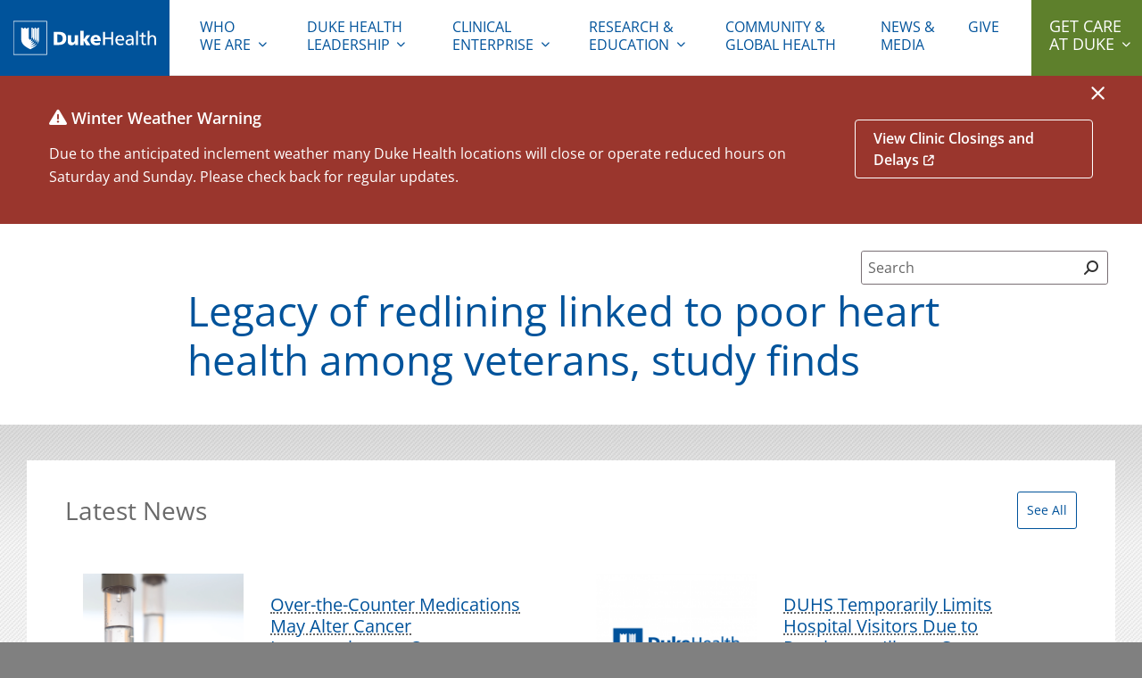

--- FILE ---
content_type: text/html; charset=UTF-8
request_url: https://corporate.dukehealth.org/in-the-news/legacy-redlining-linked-poor-heart-health-among-veterans-study-finds
body_size: 11257
content:
<!DOCTYPE html>
<html  lang="en" dir="ltr" prefix="content: http://purl.org/rss/1.0/modules/content/  dc: http://purl.org/dc/terms/  foaf: http://xmlns.com/foaf/0.1/  og: http://ogp.me/ns#  rdfs: http://www.w3.org/2000/01/rdf-schema#  schema: http://schema.org/  sioc: http://rdfs.org/sioc/ns#  sioct: http://rdfs.org/sioc/types#  skos: http://www.w3.org/2004/02/skos/core#  xsd: http://www.w3.org/2001/XMLSchema# ">
    <head>
        <meta charset="utf-8" />
<link rel="canonical" href="https://corporate.dukehealth.org/in-the-news/legacy-redlining-linked-poor-heart-health-among-veterans-study-finds" />
<meta name="Generator" content="Drupal 10 (https://www.drupal.org)" />
<meta name="MobileOptimized" content="width" />
<meta name="HandheldFriendly" content="true" />
<meta name="viewport" content="width=device-width, initial-scale=1.0" />
<link rel="icon" href="/themes/custom/dhc/favicon.ico" type="image/vnd.microsoft.icon" />

        <meta name="viewport" content="width=device-width, initial-scale=1">
        <title>Legacy of redlining linked to poor heart health among veterans, study finds | Duke Health</title>
        <link rel="stylesheet" media="all" href="/sites/default/files/css/css_RSmfRGIaSzv_Ox5M2hQTS7H7Ashb86xaMFSv13HgND8.css?delta=0&amp;language=en&amp;theme=dhc&amp;include=eJw1ikEOgCAMwD402ZsGLIgOMQwUfq8xcmnTpC4XRl_aSWJoow5-dRgkW5JF65B4BOBeX-9z-xN0aOWElpThinwrfjQp-yb8AALkIno" />
<link rel="stylesheet" media="all" href="https://alertbar.oit.duke.edu/sites/all/themes/blackwell/css/alert.css" defer async />
<link rel="stylesheet" media="all" href="/sites/default/files/css/css_HiIueVR4HiNQMY4qbeCp-t1Gl7KOhwLPJA07bWiFaY0.css?delta=2&amp;language=en&amp;theme=dhc&amp;include=eJw1ikEOgCAMwD402ZsGLIgOMQwUfq8xcmnTpC4XRl_aSWJoow5-dRgkW5JF65B4BOBeX-9z-xN0aOWElpThinwrfjQp-yb8AALkIno" defer />

        <script>
/*! loadCSS. [c]2017 Filament Group, Inc. MIT License */
!function(a){"use strict";var b=function(b,c,d){function e(a){return h.body?a():void setTimeout(function(){e(a)})}function f(){i.addEventListener&&i.removeEventListener("load",f),i.media=d||"all"}var g,h=a.document,i=h.createElement("link");if(c)g=c;else{var j=(h.body||h.getElementsByTagName("head")[0]).childNodes;g=j[j.length-1]}var k=h.styleSheets;i.rel="stylesheet",i.href=b,i.media="only x",e(function(){g.parentNode.insertBefore(i,c?g:g.nextSibling)});var l=function(a){for(var b=i.href,c=k.length;c--;)if(k[c].href===b)return a();setTimeout(function(){l(a)})};return i.addEventListener&&i.addEventListener("load",f),i.onloadcssdefined=l,l(f),i};"undefined"!=typeof exports?exports.loadCSS=b:a.loadCSS=b}("undefined"!=typeof global?global:this);
/*! loadCSS rel=preload polyfill. [c]2017 Filament Group, Inc. MIT License */
!function(a){if(a.loadCSS){var b=loadCSS.relpreload={};if(b.support=function(){try{return a.document.createElement("link").relList.supports("preload")}catch(b){return!1}},b.poly=function(){for(var b=a.document.getElementsByTagName("link"),c=0;c<b.length;c++){var d=b[c];"preload"===d.rel&&"style"===d.getAttribute("as")&&(a.loadCSS(d.href,d,d.getAttribute("media")),d.rel=null)}},!b.support()){b.poly();var c=a.setInterval(b.poly,300);a.addEventListener&&a.addEventListener("load",function(){b.poly(),a.clearInterval(c)}),a.attachEvent&&a.attachEvent("onload",function(){a.clearInterval(c)})}}}(this);
</script>        <script type="application/json" data-drupal-selector="drupal-settings-json">{"path":{"baseUrl":"\/","pathPrefix":"","currentPath":"node\/18789","currentPathIsAdmin":false,"isFront":false,"currentLanguage":"en","isloggedin":false},"pluralDelimiter":"\u0003","suppressDeprecationErrors":true,"gtag":{"tagId":"","consentMode":false,"otherIds":[],"events":[],"additionalConfigInfo":[]},"ajaxPageState":{"libraries":"eJxdiEEOgCAMwD6E7ElmyDLRIcaBwu8lxote2rR-noAlOZRBc5OwsaGau1fwR9lR7JuGU2KhMSMDd_zb4oL1O6PRppkiOFQyZ6BL4aGNyRehG61pL9U","theme":"dhc","theme_token":null},"ajaxTrustedUrl":[],"gtm":{"tagId":null,"settings":{"data_layer":"dataLayer","include_environment":false},"tagIds":["GTM-MCWVL7"]},"multiselect":{"widths":"250"},"user":{"uid":0,"permissionsHash":"16e923a923df31efd99d9211fef39885a785bf428e9b4be0eae4bab800564611"}}</script>
<script src="/sites/default/files/js/js_FtDQTrnUVrL0PL-vqTxAzTunhMPP4nDIZIrFDezfhFY.js?scope=header&amp;delta=0&amp;language=en&amp;theme=dhc&amp;include=eJxLyUjWT8_JT0rM0S0uqczJzEvXSa0oAdLZ-ilFpQWJOXpQrk56fn56Tmp8SWK6fjqQQOfrJWYlVqAK5gIAmYojzw"></script>
<script src="/modules/contrib/google_tag/js/gtag.js?t6yb6n"></script>
<script src="/modules/contrib/google_tag/js/gtm.js?t6yb6n"></script>

    </head>
    <body  class="node-type-news_mention">
        <noscript><iframe src="https://www.googletagmanager.com/ns.html?id=GTM-MCWVL7"
                  height="0" width="0" style="display:none;visibility:hidden"></iframe></noscript>

          <div class="dialog-off-canvas-main-canvas" data-off-canvas-main-canvas>
    <div id="body-wrap">
    <div class="visually-hidden" role="region" aria-label="header"><h1>Duke Health</h1></div>
    
                    <a class="skip-main" href="#layout">Skip to main content</a>
<header id="header">
	<div id="logo">
		<a href="/"><img alt="Duke Health" src="/themes/custom/dhc/assets/dh_horz_white.svg"/></a>
	</div>

	<!-- Mobile Nav -->
	<nav role="navigation" aria-label="mobile" id="mobile-nav">
		<div class="row">
			<div id="mobile-nav--col1">
				<a href="/"><img src="/themes/custom/dhc/assets/dh_horz_blue.svg" alt="Duke Health"></a>
			</div>			
			
			<div id="mobile-nav--col2">
				<div id="mobile-nav--col2-1">
					<a id="mobile-search-toggle" href="#"><i class="fa fa-search fa-flip-horizontal"></i><span class="sr-only">Open Mobile Search</span></a>
				</div>
				<div id="mobile-nav--col2-2">
					<a href="#" class="dhc-mobile-nav-toggle">Menu</a>
				</div>
			</div>
		</div>

		<!-- Mobile Search -->
		<div id="mobile-search">
			<div class="row">
				<form action="/search">
				<label for="mobile_term">Search</label>
					<input class="mobile-search__field" type="text" name="term" id="mobile_term" maxlength="120" title="Search">
					<button type="submit" class="mobile-search__btn input" href="#">Search</button>
				</form>
			</div>
		</div>
		<!-- /Mobile Search -->
	</nav>
 	<!-- /Mobile Nav -->

 	<nav role="navigation" aria-label="primary" id="primary-nav" id="block-main-nav">
    
    <div class="dhc-nav-container">
        
          
                    
    
            
                                                    
                          
             
                                                      
                                                      
                                                      
                                                      
                                                      
                                                      
                                                      
                                                      
                                                      
                                                      
                                                                
             
                                                      
                                                                
             
                                                      
                                                      
                                                      
                                                      
                                                      
                                                      
                                                                
             
                                                      
                                                      
                                                      
                                                      
                                                      
                                                      
                                                      
                                                                
                                                    
                          
                                                    
                          
                                                    
                          
             
                                                      
                                                      
                                                      
                                                      
                                                            
          <ul class="nav-menu menu main-menu-1" data-region="main_menu" block="block-main-nav">
    
                                        
                        <li class="dhc-parent-menu-item leaf">
                          <a href="/" class="menu-link" data-drupal-link-system-path="&lt;front&gt;">Home</a>
            
                      </li>
          
        
                                    
                        <li class="dhc-parent-menu-item has-dropdown">
                          <a href="" class="menu-link" aria-controls="dropdown-2-1" id="button-2-0" aria-expanded="false" tabindex="0"><span>Who</span> We Are</a>
            
                                    
                    
    
            
                                                    
                          
                                                    
                          
                                                    
                          
             
                                                                                
                                                                                
                                   
                                              
                                                    
                          
                                                    
                          
             
                                                                                
                                                                                
                                   
                                              
                                                    
                          
                                                    
                          
                                                    
                      
          <span class="fa-stack"><i class="dhc-nav-fa-chevron-right fa fa-chevron-right fa-stack-1x fa-inverse"></i></span>
      <ul class="nav-dropdown menu" aria-hidden="true" id="dropdown-2-1">
      <a href="" class="dhc-mobile-nav-back hide-desktop-and-above">Back</a>
      <span class="hide-desktop-and-above level-header"> title</span>
      <div class="leaf-wrapper">
    
                                        
                        <li class=" leaf">
                          <a href="/who-we-are" data-drupal-link-system-path="node/5763">Who We Are</a>
            
                      </li>
          
        
                                    
                        <li class=" leaf">
                          <a href="/who-we-are/mission-vision" data-drupal-link-system-path="node/5764">Mission, Vision &amp; Values</a>
            
                      </li>
          
        
                                    
                        <li class=" leaf">
                          <a href="/duke-health-leadership-teams-1" data-drupal-link-system-path="node/5766">Duke Health Leadership Teams</a>
            
                      </li>
          
        
                                    
                        <li class=" leaf">
                          <a href="/who-we-are/strategic-plan" data-drupal-link-system-path="node/5767">Strategic Planning Framework</a>
            
                                    
                    
    
            
                                            
                              
                          
                                            
                              
                      
    
                                      
        
                                  
        
                
                      </li>
          
        
                                    
                        <li class=" leaf">
                          <a href="/who-we-are/facts-statistics" data-drupal-link-system-path="node/5769">Facts &amp; Statistics</a>
            
                      </li>
          
        
                                    
                        <li class=" leaf">
                          <a href="/who-we-are/history" data-drupal-link-system-path="node/5770">History</a>
            
                      </li>
          
        
                                    
                        <li class=" leaf">
                          <a href="/community" data-drupal-link-system-path="node/5771">Community Health</a>
            
                                    
                    
    
            
                                            
                              
                          
             
                                                      
                                                            
    
                                      
        
                                  
        
                
                      </li>
          
        
                                    
                        <li class=" leaf">
                          <a href="/who-we-are/government-relations" data-drupal-link-system-path="node/5772">Government Relations</a>
            
                      </li>
          
        
                                    
                        <li class=" leaf">
                          <a href="/who-we-are/careers" data-drupal-link-system-path="node/5773">Careers</a>
            
                      </li>
          
        
                                    
                        <li class=" leaf">
                          <a href="/duke-health-brand-center" data-drupal-link-system-path="node/5775">Duke Health Brand Center</a>
            
                      </li>
          
        
                    </div>
      </ul>
     
                      </li>
          
        
                                    
                        <li class="dhc-parent-menu-item has-dropdown">
                          <a href="" class="menu-link" aria-controls="dropdown-3-1" id="button-3-0" aria-expanded="false" tabindex="0">Duke Health Leadership</a>
            
                                    
                    
    
            
                                                    
                      
          <span class="fa-stack"><i class="dhc-nav-fa-chevron-right fa fa-chevron-right fa-stack-1x fa-inverse"></i></span>
      <ul class="nav-dropdown menu" aria-hidden="true" id="dropdown-3-1">
      <a href="" class="dhc-mobile-nav-back hide-desktop-and-above">Back</a>
      <span class="hide-desktop-and-above level-header"> title</span>
      <div class="leaf-wrapper">
    
                                        
                        <li class=" leaf">
                          <a href="/chancellors-leadership-team">Duke Health Leadership Team</a>
            
                      </li>
          
        
                    </div>
      </ul>
     
                      </li>
          
        
                                    
                        <li class="dhc-parent-menu-item has-dropdown">
                          <a href="" class="menu-link" aria-controls="dropdown-4-1" id="button-4-0" aria-expanded="false" tabindex="0">Clinical Enterprise</a>
            
                                    
                    
    
            
                                                    
                          
                                                    
                          
                                                    
                          
                                                    
                          
                                                    
                          
                                                    
                      
          <span class="fa-stack"><i class="dhc-nav-fa-chevron-right fa fa-chevron-right fa-stack-1x fa-inverse"></i></span>
      <ul class="nav-dropdown menu" aria-hidden="true" id="dropdown-4-1">
      <a href="" class="dhc-mobile-nav-back hide-desktop-and-above">Back</a>
      <span class="hide-desktop-and-above level-header"> title</span>
      <div class="leaf-wrapper">
    
                                        
                        <li class=" leaf">
                          <a href="/clinical-care" data-drupal-link-system-path="node/5777">Clinical Enterprise</a>
            
                      </li>
          
        
                                    
                        <li class=" leaf">
                          <a href="/clinical-care/health-system-overview" data-drupal-link-system-path="node/5778">Health System Overview</a>
            
                      </li>
          
        
                                    
                        <li class=" leaf">
                          <a href="/clinical-care/our-hospitals" data-drupal-link-system-path="node/5779">Our Hospitals</a>
            
                      </li>
          
        
                                    
                        <li class=" leaf">
                          <a href="/financial-information" data-drupal-link-system-path="node/5782">Financial Information</a>
            
                      </li>
          
        
                                    
                        <li class=" leaf">
                          <a href="/clinical-care/primary-specialty-clinics" data-drupal-link-system-path="node/5780">Primary &amp; Specialty Clinics</a>
            
                      </li>
          
        
                                    
                        <li class=" leaf">
                          <a href="/clinical-care/networks-affiliates" data-drupal-link-system-path="node/5781">Networks &amp; Affiliates</a>
            
                      </li>
          
        
                    </div>
      </ul>
     
                      </li>
          
        
                                    
                        <li class="dhc-parent-menu-item has-dropdown">
                          <a href="" class="menu-link" aria-controls="dropdown-5-1" id="button-5-0" aria-expanded="false" tabindex="0">Research & Education</a>
            
                                    
                    
    
            
                                                    
                          
                                                    
                          
                                                    
                          
                                                    
                          
                                                    
                          
                                                    
                          
                                                    
                      
          <span class="fa-stack"><i class="dhc-nav-fa-chevron-right fa fa-chevron-right fa-stack-1x fa-inverse"></i></span>
      <ul class="nav-dropdown menu" aria-hidden="true" id="dropdown-5-1">
      <a href="" class="dhc-mobile-nav-back hide-desktop-and-above">Back</a>
      <span class="hide-desktop-and-above level-header"> title</span>
      <div class="leaf-wrapper">
    
                                        
                        <li class=" leaf">
                          <a href="/education-research/education" data-drupal-link-system-path="node/5783">Research &amp; Education</a>
            
                      </li>
          
        
                                    
                        <li class=" leaf">
                          <a href="/education-research/school-medicine" data-drupal-link-system-path="node/5784">School of Medicine</a>
            
                      </li>
          
        
                                    
                        <li class=" leaf">
                          <a href="/education-research/school-nursing" data-drupal-link-system-path="node/5785">School of Nursing</a>
            
                      </li>
          
        
                                    
                        <li class=" leaf">
                          <a href="/education-research/duke-nus-medical-school" data-drupal-link-system-path="node/5786">Duke-NUS Medical School</a>
            
                      </li>
          
        
                                    
                        <li class=" leaf">
                          <a href="/education-research/global-health" data-drupal-link-system-path="node/5787">Global Health</a>
            
                      </li>
          
        
                                    
                        <li class=" leaf">
                          <a href="/duke-clinical-translational-science-institute" data-drupal-link-system-path="node/5788">Duke Clinical &amp; Translational Science Institute</a>
            
                      </li>
          
        
                                    
                        <li class=" leaf">
                          <a href="/duke-margolis-center-health-policy">Duke-Margolis Institute for Health Policy</a>
            
                      </li>
          
        
                    </div>
      </ul>
     
                      </li>
          
        
                                    
                        <li class="dhc-parent-menu-item leaf">
                          <a href="/community-global-health" class="menu-link" data-drupal-link-system-path="node/5790">Community & Global Health</a>
            
                      </li>
          
        
                                    
                        <li class="dhc-parent-menu-item leaf">
                          <a href="/newsmedia" class="menu-link" data-drupal-link-system-path="node/5793">News & Media</a>
            
                      </li>
          
        
                                    
                        <li class="dhc-parent-menu-item leaf">
                          <a href="https://www.gifts.duke.edu/dmaa" class="menu-link">Give</a>
            
                      </li>
          
        
                        <li class="last expanded menu-item dhc-parent-menu-item has-dropdown"><a class="menu-link" href="" aria-expanded="false">Get Care At Duke</a>
            <span class="fa-stack"><i class="dhc-nav-fa-chevron-right fa fa-chevron-right fa-stack-1x fa-inverse"></i></span>
            <div class="nav-dropdown menu" id="getCareAtDuke">
            <div class="bg-card hide-desktop-and-above"></div>
            <a href="" class="dhc-mobile-nav-back hide-desktop-and-above">Back</a>
            <span class="hide-desktop-and-above level-header"> title</span>
              <div class="nav-dropdown__col1">Get access to the best care in North Carolina and beyond.</div>
              <div class="nav-dropdown__col2">
                <ul>
                                    <li class="leaf first"><a href="https://www.dukehealth.org/locations?view=list" target="_blank"><span>Find a Location</span></a></li>
                                    <li class="leaf"><a href="https://www.dukehealth.org/" target="_blank"><span>Visit DukeHealth.org</span></a></li>
                                    <li class="leaf"><a href="https://www.dukehealth.org/find-doctors-physicians" target="_blank"><span>Find a Doctor</span></a></li>
                                    <li class="leaf last"><a href="https://www.dukehealth.org/adult-treatments" target="_blank"><span>Learn About Treatments</span></a></li>
                                  </ul>
              </div>
            </div>
          </li>

        
                    </ul>
      


    </div>
    
</nav>


</header>
        
                                <div role="banner" id="duke-banner-message"></div>
        <script>
(function(){
    // showDukeBanner();
        var dukeBannerShowDisplay = '';
        var dukeBanner = document.querySelector('#duke-banner-message');
        var hideClose = ['/', '/wifi'];
        var timeoutRefx;
        var closeElem = document.getElementById('duke-close-icon');
        var date = new Date();
        document.getElementById('duke-banner-message').addEventListener('keypress',function(e){
            if(e.target.attributes['id'] && e.target.attributes['id'].value === 'duke-close-icon'){
              e.target.click();
            }
        });
        function showDukeBanner() {
            var bannerExpiryTime = getDukeCookieValue('dukeCloseExpiry');
           // console.dir(dukeBanner.getData);
            if(document.querySelector('.duke-banner-button')){
                document.getElementById('duke-banner-message').classList.add('isButton');
                //$('#duke-banner-message').addClass('isButton');
            }
            if (!bannerExpiryTime || bannerExpiryTime < (new Date()).getTime()) {
                document.cookie = "".concat('dukeCloseExpiry', "=; expires=Thu, 01 Jan 1970 00:00:01 GMT;");
                dukeBanner.childNodes[0].style.display = '';
            } else {
                intervalToShowDukeBanner();
            }
            //manageBodyClass();
        }
        function intervalToShowDukeBanner() {
            clearTimeout(timeoutRefx);
            var bannerExpiryTime = getDukeCookieValue('dukeCloseExpiry');
            var date = (new Date()).getTime();
            if (bannerExpiryTime && bannerExpiryTime > date) {
                var timeout = (bannerExpiryTime - date) + 5000;
                var temp = new Date();
                temp.setMilliseconds(temp.getMilliseconds() + timeout);
                //console.log('expiry set at ', temp);
                timeoutRefx = setTimeout(function () {
                showDukeBanner();
                }, timeout);
            }
        }
        function getDukeCookieValue(key) {
        var b = document.cookie.match('(^|[^;]+)\\s*' + key + '\\s*=\\s*([^;]+)');
        return b ? b.pop() : '';
        }
        var expiry = +getParameterByName('expiry');
        if (expiry) {
        date.setMinutes(date.getMinutes() + expiry);
        } else {
        date.setDate(date.getDate() + 1);// This line only needed for production
        }
        function getParameterByName(name, url) {
        if (!url) url = window.location.href;
        name = name.replace(/[\[\]]/g, '\\$&');
        var regex = new RegExp('[?&]' + name + '(=([^&#]*)|&|#|$)'),
            results = regex.exec(url);
        if (!results) return null;
        if (!results[2]) return '';
        return decodeURIComponent(results[2].replace(/\+/g, ' '));
        }

      window.dukeBannerConfig = {
       show : document.cookie.match('(^|[^;]+)\\s*' + 'dukeCloseExpiry' + '\\s*=\\s*([^;]+)') ? false : true,
          onLoad: function(){
            var dukeBannerShowDisplay = '';
            var dukeBanner = document.querySelector('#duke-banner-message .duke-banner-wrapper');
            var hideClose = ['/', '/wifi'];
            var timeoutRefx;
            var closeElem = document.getElementById('duke-close-icon');
            let i = document.createElement('i');
            i.classList.add('fas');
            if(window.dukeBanner.getData().headline){
            i.classList.add('fa-exclamation-triangle');
            }
            document.querySelector('.duke-banner-header').insertBefore(i,document.querySelector('.duke-banner-header').childNodes[0]);
            closeElem.setAttribute('tabindex','0');
            closeElem.innerHTML = '';
            closeElem.innerHTML = '<i class="fas fa-times"></i>';
            document.getElementById('duke-banner-message').style.background = window.dukeBanner.getData().background_color;
            if(!window.dukeBanner.getData().text_color_black){
              document.getElementById('duke-banner-message').classList.add("text_color_white");
            }
            var date = new Date();
             if(hideClose.indexOf(location.pathname)>=0) {
              dukeBanner.style.display = dukeBannerShowDisplay;
              closeElem.style.display = 'none';
            }
            showDukeBanner();
           // console.log(typeof Drupal);
            //console.log(typeof Drupal !== 'undefined'); 
            if(Drupal && Drupal.behaviors &&  typeof Drupal.behaviors.extlink !== 'undefined'){
             Drupal.behaviors.extlink.attach(document.getElementById('duke-banner-message'),drupalSettings);
            }
            if(document.cookie.match('(^|[^;]+)\\s*' + 'dukeCloseExpiry' + '\\s*=\\s*([^;]+)')){
              intervalToShowDukeBanner();
            }
          },
          onClose: function(){
            //console.log('close callback');
            var dukeBannerShowDisplay = 'block';
            var dukeBanner = document.querySelector('#duke-banner-message .duke-banner-wrapper');
            var closeElem = document.getElementById('duke-close-icon');
            var dukebannerExpiryCookieKey = 'dukeCloseExpiry';
            closeElem.innerHTML = '';
            closeElem.innerHTML = '<i class="fas fa-times"></i>';
              //console.log('inside close func');
              //dukeBanner.style.display = 'none';
              var date = new Date();
              document.cookie = "".concat(dukebannerExpiryCookieKey, "=; expires=Thu, 01 Jan 1970 00:00:01 GMT;");

              /*get expiry from URL for testing, before pushing to UAT/PROD, just keep the line number 23(the else part) without any condition if else rest remove below code*/
              var expiry = +getParameterByName('expiry');
              if (expiry) {
                date.setMinutes(date.getMinutes() + expiry);
              } else {
                date.setDate(date.getDate() + 1);// This line only needed for production
              }
              /*UP to this line*/

              document.cookie = "".concat(dukebannerExpiryCookieKey, "=").concat(date.getTime(), "; path=/;");
              intervalToShowDukeBanner();
          }
      }     
    })();
</script>        <script src="https://www.dukehealth.org/themes/custom/dukehealth/assets/js/banneralert.js"></script>
               




        
  
        <main>
                            <div id="layout">
                    
    

    

    
            <div class="row global-search floating-search search-closed justify-content-end" id="floating-search">
            <div class="global-search floating-search search-closed" id="floating-search">

</div>        </div>
            <div id="content">

                <div class="row">
                                                <div id="main-content-area">
                        <div class="content">
                                        <div  id="block-dhc-page-title">
    
        
            
    <h1 >
<span>Legacy of redlining linked to poor heart health among veterans, study finds</span>
</h1>


    </div>
<div  id="block-dhc-content">
    
        
            <article about="/in-the-news/legacy-redlining-linked-poor-heart-health-among-veterans-study-finds">
    
        

    
    
    
</article>

    </div>


            
                        </div>
                </div>

                
                    </div>
            </div>

    <div  class="views-element-container" id="block-views-block-dhc-news-recent-footer">
    
        
            <div block="block-views-block-dhc-news-recent-footer"><div class="js-view-dom-id-9a4f02da5329087358f1a108700ea09c138922d782bd3160219a911519a66dfe">
  
  <div id="related-news">
    <div class="row">
        <div class="title-wrap">
            <h2>Latest News</h2>
            <a href="/newsmedia" class="ghost-btn">See All</a>
        </div>
        <div class="related-news-wrap row">
                          <div class="col-12 col-md-6 px-md-2"><div  about="/news/over-counter-medications-may-alter-cancer-immunotherapy-outcomes" typeof="schema:Article" class="partial-related-news">
    
    <a href="/news/over-counter-medications-may-alter-cancer-immunotherapy-outcomes">
        <div class="flex">
            <div class="img-wrap">
                            <div class="dynamic-image" style="padding-bottom: 86.206896551724%">
    <img class="lazyload" data-nmc-src="/sites/default/files/api/images/aspect:1.16-width:180-position:center/2026-01/spencer_and_devito_infusion_b-roll.mp4_.00_01_38_09.Still003.png" alt="Over-the-Counter Medications May Alter Cancer Immunotherapy Outcomes"/>
</div>
                        </div>
            <div class="text">
                <h5>
<span property="schema:name">Over-the-Counter Medications May Alter Cancer Immunotherapy Outcomes</span>
</h5>
                <div class="date">    <time datetime="2026-01-07T23:42:08Z">January 07, 2026</time>

</div>
            </div>
        </div>
    </a>
      <span property="schema:name" content="Over-the-Counter Medications May Alter Cancer Immunotherapy Outcomes" class="hidden"></span>

</div>
</div>
                          <div class="col-12 col-md-6 px-md-2"><div  about="/news/duhs-temporarily-limits-hospital-visitors-due-respiratory-illness-concerns-1" typeof="schema:Article" class="partial-related-news">
    
    <a href="/news/duhs-temporarily-limits-hospital-visitors-due-respiratory-illness-concerns-1">
        <div class="flex">
            <div class="img-wrap">
                            <div class="dynamic-image" style="padding-bottom: 86.206896551724%">
    <img class="lazyload" data-nmc-src="/sites/default/files/api/images/aspect:1.16-width:180-position:center/2020-01/dhc-default.png" alt="DUHS Temporarily Limits Hospital Visitors Due to Respiratory Illness Concerns"/>
</div>
                        </div>
            <div class="text">
                <h5>
<span property="schema:name">DUHS Temporarily Limits Hospital Visitors Due to Respiratory Illness Concerns</span>
</h5>
                <div class="date">    <time datetime="2025-12-30T23:19:26Z">December 30, 2025</time>

</div>
            </div>
        </div>
    </a>
      <span property="schema:name" content="DUHS Temporarily Limits Hospital Visitors Due to Respiratory Illness Concerns" class="hidden"></span>

</div>
</div>
                          <div class="col-12 col-md-6 px-md-2"><div  about="/news/duke-names-national-pediatric-cardiology-leader-chair-pediatrics-pediatrician-chief" typeof="schema:Article" class="partial-related-news">
    
    <a href="/news/duke-names-national-pediatric-cardiology-leader-chair-pediatrics-pediatrician-chief">
        <div class="flex">
            <div class="img-wrap">
                            <div class="dynamic-image" style="padding-bottom: 86.206896551724%">
    <img class="lazyload" data-nmc-src="/sites/default/files/api/images/aspect:1.16-width:180-position:center/2025-12/marino_bradley_web.jpg" alt="Duke Names National Pediatric Cardiology Leader as Chair of Pediatrics, Pediatrician-in-Chief"/>
</div>
                        </div>
            <div class="text">
                <h5>
<span property="schema:name">Duke Names National Pediatric Cardiology Leader as Chair of Pediatrics, Pediatrician-in-Chief</span>
</h5>
                <div class="date">    <time datetime="2025-12-19T19:54:11Z">December 19, 2025</time>

</div>
            </div>
        </div>
    </a>
      <span property="schema:name" content="Duke Names National Pediatric Cardiology Leader as Chair of Pediatrics, Pediatrician-in-Chief" class="hidden"></span>

</div>
</div>
                    </div>
    </div>
</div>

    
</div>
</div>

    </div>



                </div>
                    </main>

                    <footer id="main-footer">
	<div class="footer-top">
		<div id="sitemap">
			<div class="row">
				<div id="sitemap__col1">
					<a href="/">
						<img alt="Duke Health" id="footer-logo" src="/themes/custom/dhc/assets/dh_horz_white.svg"/>
					</a>
										  <div class="social-links">
					    
					  </div>
									</div>
				<div id="sitemap__col2">
					        <nav role="navigation" aria-label="Footer" id="block-footer">
                                            
        

                            
        <ul id="footer-site-links">
          <li>
        <a href="https://accessibility.duke.edu/">Accessibility</a>
              </li>
          <li>
        <a href="/who-we-are" data-drupal-link-system-path="node/5763">Who We Are</a>
              </li>
          <li>
        <a href="/clinical-care" data-drupal-link-system-path="node/5777">Clinical Enterprise</a>
              </li>
          <li>
        <a href="/education-research/education" data-drupal-link-system-path="node/5783">Research & Education</a>
              </li>
          <li>
        <a href="/community-global-health" data-drupal-link-system-path="node/5790">Community & Global Health</a>
              </li>
          <li>
        <a href="/who-we-are/careers" data-drupal-link-system-path="node/5773">Careers</a>
              </li>
          <li>
        <a href="/newsmedia" data-drupal-link-system-path="node/5793">News & Media</a>
              </li>
          <li>
        <a href="https://www.dukehealth.org/privacy">Privacy</a>
              </li>
          <li>
        <a href="https://www.dukehealth.org/notice-of-nondiscrimination">Notice of Nondiscrimination</a>
              </li>
          <li>
        <a href="https://www.dukehealth.org/contact-us/compliments-suggestions-and-complaints">Contact Us</a>
              </li>
        </ul>
  


            </nav>


				</div>
				<div id="sitemap__col3">
                                    					<a href="https://giving.dukehealth.org" class="green-btn">
						<span>Give to Duke</span>
					</a>
                                    				</div>
			</div>
		</div>
	</div>
	<div class="footer-bottom">
		<div id="sites-links">
			<div class="row">
				<div id="sites-links__title">
					<h3>Duke Websites</h3>
				</div>
				<div class="flex">
					<div class="sites-links__col1">
						<h4>For Patients</h4>
						        <nav role="navigation" aria-label="For Patients" id="block-forpatients">
                                            
        

                            
        <ul>
          <li class="has-children">
        <a href="https://www.dukehealth.org">Visit DukeHealth.org</a>
                          <ul>
          <li>
        <a href="https://www.dukehealth.org/find-doctors-physicians/">Find a Doctor</a>
              </li>
          <li>
        <a href="https://www.dukehealth.org/treatments">Learn About Treatments</a>
              </li>
          <li>
        <a href="https://www.dukehealth.org/locations?view=list">Find a Location</a>
              </li>
          <li>
        <a href="https://my.dukemychart.org/">My Duke Health (MyChart)</a>
              </li>
        </ul>
  
              </li>
        </ul>
  


            </nav>


					</div>

					<div class="sites-links__col2">
						<h4>Education</h4>
						        <nav role="navigation" aria-label="Education" id="block-education">
                                            
        

                            
        <ul>
          <li>
        <a href="https://medschool.duke.edu/">Duke University School of Medicine</a>
              </li>
          <li>
        <a href="http://nursing.duke.edu/">Duke University School of Nursing</a>
              </li>
          <li>
        <a href="http://globalhealth.duke.edu/">Duke Global Health Institute</a>
              </li>
          <li>
        <a href="https://duke.edu/">Duke University</a>
              </li>
        </ul>
  


            </nav>


					</div>

					<div class="sites-links__col3">
						<h4>Research</h4>
						        <nav role="navigation" aria-label="Research" id="block-research">
                                            
        

                            
        <ul>
          <li>
        <a href="https://www.dcri.org/">Duke Clinical Research Institute</a>
              </li>
          <li>
        <a href="https://medschool.duke.edu/research">School of Medicine Research</a>
              </li>
          <li>
        <a href="https://www.ctsi.duke.edu/">Duke Clinical and Translational Science Institute</a>
              </li>
        </ul>
  


            </nav>


					</div>

					<div class="sites-links__col4">
						<h4>Employment</h4>
						        <nav role="navigation" aria-label="Employment" id="block-employment">
                                            
        

                            
        <ul>
          <li>
        <a href="https://careers.dukehealth.org/">Careers at Duke Health</a>
              </li>
        </ul>
  


            </nav>


					</div>
				</div>
			</div>
		</div>
	</div>
	<div class="copyright">
		<div class="row">
			<p>Copyright &copy; 2026 Duke University Health System</p>
		</div>
	</div>
</footer>
        
    </div>

  </div>

        
        <script defer>
    var _extends=Object.assign||function(t){for(var e=1;e<arguments.length;e++){var n=arguments[e];for(var o in n)Object.prototype.hasOwnProperty.call(n,o)&&(t[o]=n[o])}return t},_typeof="function"==typeof Symbol&&"symbol"==typeof Symbol.iterator?function(t){return typeof t}:function(t){return t&&"function"==typeof Symbol&&t.constructor===Symbol&&t!==Symbol.prototype?"symbol":typeof t};!function(t,e){"object"===("undefined"==typeof exports?"undefined":_typeof(exports))&&"undefined"!=typeof module?module.exports=e():"function"==typeof define&&define.amd?define(e):t.LazyLoad=e()}(this,function(){"use strict";function t(t,e,n){return!(u(t,e,n)||_(t,e,n)||f(t,e,n)||h(t,e,n))}function e(t,e,n){var o=e._settings;!n&&r(t)||(C(o.callback_enter,t),R.indexOf(t.tagName)>-1&&(x(t,e),y(t,o.class_loading)),H(t,e),s(t),C(o.callback_set,t))}var n=function(){return{elements_selector:"img",container:window,threshold:300,throttle:150,data_src:"src",data_srcset:"srcset",data_sizes:"sizes",data_bg:"bg",class_loading:"loading",class_loaded:"loaded",class_error:"error",class_initial:"initial",skip_invisible:!0,callback_load:null,callback_error:null,callback_set:null,callback_enter:null,callback_finish:null,to_webp:!1}},o=function(t,e){return t.getAttribute("data-"+e)},i=function(t,e,n){var o="data-"+e;null!==n?t.setAttribute(o,n):t.removeAttribute(o)},s=function(t){return i(t,"was-processed","true")},r=function(t){return"true"===o(t,"was-processed")},l=function(t){return t.filter(function(t){return!r(t)})},a=function(t,e){return t.filter(function(t){return t!==e})},c=function(t){return t.getBoundingClientRect().top+window.pageYOffset-t.ownerDocument.documentElement.clientTop},u=function(t,e,n){return(e===window?window.innerHeight+window.pageYOffset:c(e)+e.offsetHeight)<=c(t)-n},d=function(t){return t.getBoundingClientRect().left+window.pageXOffset-t.ownerDocument.documentElement.clientLeft},f=function(t,e,n){var o=window.innerWidth;return(e===window?o+window.pageXOffset:d(e)+o)<=d(t)-n},_=function(t,e,n){return(e===window?window.pageYOffset:c(e))>=c(t)+n+t.offsetHeight},h=function(t,e,n){return(e===window?window.pageXOffset:d(e))>=d(t)+n+t.offsetWidth},p=function(t,e){var n,o=new t(e);try{n=new CustomEvent("LazyLoad::Initialized",{detail:{instance:o}})}catch(t){(n=document.createEvent("CustomEvent")).initCustomEvent("LazyLoad::Initialized",!1,!1,{instance:o})}window.dispatchEvent(n)},g=function(t,e){return e?t.replace(/\.(jpe?g|png)/gi,".webp"):t},m="undefined"!=typeof window,w=m&&!("onscroll"in window)||/(gle|ing|ro)bot|crawl|spider/i.test(navigator.userAgent),v=m&&"classList"in document.createElement("p"),b=m&&function(){var t=document.createElement("canvas");return!(!t.getContext||!t.getContext("2d"))&&0===t.toDataURL("image/webp").indexOf("data:image/webp")}(),y=function(t,e){v?t.classList.add(e):t.className+=(t.className?" ":"")+e},E=function(t,e){v?t.classList.remove(e):t.className=t.className.replace(new RegExp("(^|\\s+)"+e+"(\\s+|$)")," ").replace(/^\s+/,"").replace(/\s+$/,"")},L=function(t,e,n,i){for(var s,r=0;s=t.children[r];r+=1)if("SOURCE"===s.tagName){var l=o(s,n);T(s,e,l,i)}},T=function(t,e,n,o){n&&t.setAttribute(e,g(n,o))},S=function(t,e){var n=b&&e.to_webp,i=o(t,e.data_src),s=o(t,e.data_bg);if(i){var r=g(i,n);t.style.backgroundImage='url("'+r+'")'}if(s){var l=g(s,n);t.style.backgroundImage=l}},O={IMG:function(t,e){var n=b&&e.to_webp,i=e.data_srcset,s=t.parentNode;s&&"PICTURE"===s.tagName&&L(s,"srcset",i,n);var r=o(t,e.data_sizes);T(t,"sizes",r);var l=o(t,i);T(t,"srcset",l,n);var a=o(t,e.data_src);T(t,"src",a,n)},IFRAME:function(t,e){var n=o(t,e.data_src);T(t,"src",n)},VIDEO:function(t,e){var n=e.data_src,i=o(t,n);L(t,"src",n),T(t,"src",i),t.load()}},H=function(t,e){var n=e._settings,o=t.tagName,i=O[o];if(i)return i(t,n),e._updateLoadingCount(1),void(e._elements=a(e._elements,t));S(t,n)},C=function(t,e){t&&t(e)},k=function(t,e,n){t.addEventListener(e,n)},z=function(t,e,n){t.removeEventListener(e,n)},N=function(t,e,n){k(t,"load",e),k(t,"loadeddata",e),k(t,"error",n)},A=function(t,e,n){z(t,"load",e),z(t,"loadeddata",e),z(t,"error",n)},I=function(t,e,n){var o=n._settings,i=e?o.class_loaded:o.class_error,s=e?o.callback_load:o.callback_error,r=t.target;E(r,o.class_loading),y(r,i),C(s,r),n._updateLoadingCount(-1)},x=function(t,e){var n=function n(i){I(i,!0,e),A(t,n,o)},o=function o(i){I(i,!1,e),A(t,n,o)};N(t,n,o)},R=["IMG","IFRAME","VIDEO"],D=function(t,e){for(;e.length;)t.splice(e.pop(),1)},F=function(t){this._settings=_extends({},n(),t),this._loadingCount=0,this._queryOriginNode=this._settings.container===window?document:this._settings.container,this._previousLoopTime=0,this._loopTimeout=null,this._boundHandleScroll=this.handleScroll.bind(this),this._isFirstLoop=!0,window.addEventListener("resize",this._boundHandleScroll),this.update()};return F.prototype={_loopThroughElements:function(e){var n=this._settings,o=this._elements,i=o?o.length:0,s=void 0,r=[],l=this._isFirstLoop;if(l&&(this._isFirstLoop=!1),0!==i){for(s=0;s<i;s++){var a=o[s];n.skip_invisible&&null===a.offsetParent||(e||t(a,n.container,n.threshold))&&(l&&y(a,n.class_initial),this.load(a),r.push(s))}D(o,r)}else this._stopScrollHandler()},_startScrollHandler:function(){this._isHandlingScroll||(this._isHandlingScroll=!0,this._settings.container.addEventListener("scroll",this._boundHandleScroll))},_stopScrollHandler:function(){this._isHandlingScroll&&(this._isHandlingScroll=!1,this._settings.container.removeEventListener("scroll",this._boundHandleScroll))},_updateLoadingCount:function(t){this._loadingCount+=t,0===this._elements.length&&0===this._loadingCount&&C(this._settings.callback_finish)},handleScroll:function(){var t=this._settings.throttle;if(0!==t){var e=Date.now(),n=t-(e-this._previousLoopTime);n<=0||n>t?(this._loopTimeout&&(clearTimeout(this._loopTimeout),this._loopTimeout=null),this._previousLoopTime=e,this._loopThroughElements()):this._loopTimeout||(this._loopTimeout=setTimeout(function(){this._previousLoopTime=Date.now(),this._loopTimeout=null,this._loopThroughElements()}.bind(this),n))}else this._loopThroughElements()},loadAll:function(){this._loopThroughElements(!0)},update:function(t){var e=this._settings,n=t||this._queryOriginNode.querySelectorAll(e.elements_selector);this._elements=l(Array.prototype.slice.call(n)),w?this.loadAll():(this._loopThroughElements(),this._startScrollHandler())},destroy:function(){window.removeEventListener("resize",this._boundHandleScroll),this._loopTimeout&&(clearTimeout(this._loopTimeout),this._loopTimeout=null),this._stopScrollHandler(),this._elements=null,this._queryOriginNode=null,this._settings=null},load:function(t,n){e(t,this,n)}},m&&function(t,e){if(e)if(e.length)for(var n,o=0;n=e[o];o+=1)p(t,n);else p(t,e)}(F,window.lazyLoadOptions),F});
    function check_webp_feature(feature, callback) {
        var kTestImages = {
            lossy: "UklGRiIAAABXRUJQVlA4IBYAAAAwAQCdASoBAAEADsD+JaQAA3AAAAAA",
            lossless: "UklGRhoAAABXRUJQVlA4TA0AAAAvAAAAEAcQERGIiP4HAA==",
            alpha: "UklGRkoAAABXRUJQVlA4WAoAAAAQAAAAAAAAAAAAQUxQSAwAAAARBxAR/Q9ERP8DAABWUDggGAAAABQBAJ0BKgEAAQAAAP4AAA3AAP7mtQAAAA==",
            animation: "UklGRlIAAABXRUJQVlA4WAoAAAASAAAAAAAAAAAAQU5JTQYAAAD/////AABBTk1GJgAAAAAAAAAAAAAAAAAAAGQAAABWUDhMDQAAAC8AAAAQBxAREYiI/gcA"
        };
        var img = new Image();
        img.onload = function () {
            var result = (img.width > 0) && (img.height > 0);
            callback(feature, result);
        };
        img.onerror = function () {
            callback(feature, false);
        };
        img.src = "data:image/webp;base64," + kTestImages[feature];
    };
    var validWidths = [16,32,64,128,192,256,320,360,375,412,414,600,768,800,1024,1280,1366,1440,1600,1920,2048,2560];
    check_webp_feature('lossy', function (feature, isSupported) {
        var myLazyLoad = new LazyLoad({
            elements_selector: ".lazyload:not(.inactive)",
            callback_enter: function (el) {
                if (el.hasAttribute('data-nmc-src')) {
                    var useExtension = '.jpg'; // isSupported ? '.webp' : '.jpg';
                    var clientWidth = el.parentElement.parentElement.clientWidth;
                    var finalWidth = validWidths.find(function (currentWidth) { // <-- We use a polyfill for array.find
                        return currentWidth >= clientWidth;
                    });
                    var dataSrc = el.getAttribute('data-nmc-src').replace(/width:\d+/, 'width:' + finalWidth);
                    el.setAttribute('data-src', dataSrc);
                }
                if (el.hasAttribute('data-bg')) {
                    var useExtension = '.jpg'; // isSupported ? '.webp' : '.jpg';
                    var clientWidth = el.parentElement.parentElement.clientWidth;
                    var finalWidth = validWidths.find(function (currentWidth) { // <-- We use a polyfill for array.find
                        return currentWidth >= clientWidth;
                    });
                    var dataSrc = el.getAttribute('data-bg').replace(/width:\d+/, 'width:' + finalWidth);
                    el.setAttribute('data-bg', dataSrc);
                }
            }
        });
        window.setInterval(function() {
            myLazyLoad.update();
        }, 500);
    });
</script>
        <script src="/sites/default/files/js/js_9OAAnX4GSsBWwqmElP-64JrhybWU05yRBjT_5k4L-4o.js?scope=footer&amp;delta=0&amp;language=en&amp;theme=dhc&amp;include=eJxLyUjWT8_JT0rM0S0uqczJzEvXSa0oAdLZ-ilFpQWJOXpQrk56fn56Tmp8SWK6fjqQQOfrJWYlVqAK5gIAmYojzw"></script>
<script src="/extlink/settings.js"></script>
<script src="/sites/default/files/js/js_9ACtF31gjm6psIFyszMtxkIZmVpa2OH7bKuWAwh3Z28.js?scope=footer&amp;delta=2&amp;language=en&amp;theme=dhc&amp;include=eJxLyUjWT8_JT0rM0S0uqczJzEvXSa0oAdLZ-ilFpQWJOXpQrk56fn56Tmp8SWK6fjqQQOfrJWYlVqAK5gIAmYojzw"></script>

    </body>
</html>
